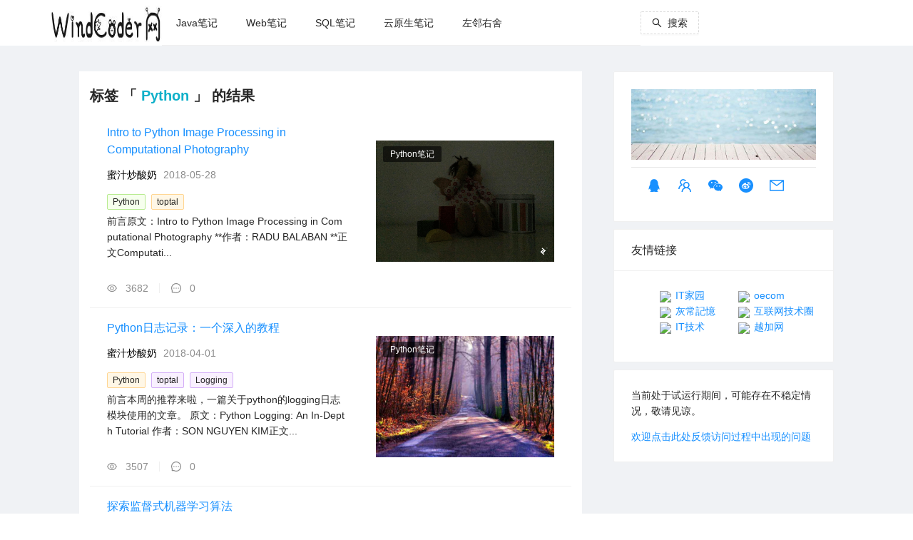

--- FILE ---
content_type: text/html; charset=utf-8
request_url: https://www.google.com/recaptcha/api2/aframe
body_size: 267
content:
<!DOCTYPE HTML><html><head><meta http-equiv="content-type" content="text/html; charset=UTF-8"></head><body><script nonce="TcXKMxI5j0PpIc5yTskZmQ">/** Anti-fraud and anti-abuse applications only. See google.com/recaptcha */ try{var clients={'sodar':'https://pagead2.googlesyndication.com/pagead/sodar?'};window.addEventListener("message",function(a){try{if(a.source===window.parent){var b=JSON.parse(a.data);var c=clients[b['id']];if(c){var d=document.createElement('img');d.src=c+b['params']+'&rc='+(localStorage.getItem("rc::a")?sessionStorage.getItem("rc::b"):"");window.document.body.appendChild(d);sessionStorage.setItem("rc::e",parseInt(sessionStorage.getItem("rc::e")||0)+1);localStorage.setItem("rc::h",'1769085952128');}}}catch(b){}});window.parent.postMessage("_grecaptcha_ready", "*");}catch(b){}</script></body></html>

--- FILE ---
content_type: text/css; charset=utf-8
request_url: https://windcoder.com/_nuxt/_name_.b4c59c60.css
body_size: 607
content:
.container[data-v-f2207fd6]{align-items:center;display:flex;justify-content:center;margin:0 auto;min-height:100vh;text-align:center}.titleKey[data-v-f2207fd6]{color:#0eb0c9}[data-v-f2207fd6] .ant-list-item-meta-title a{color:#1890ff}[data-v-f2207fd6] .ant-list-item-meta-title a:hover{color:#40a9ff}.title[data-v-f2207fd6]{color:#35495e;display:block;font-family:Quicksand,Source Sans Pro,-apple-system,BlinkMacSystemFont,Segoe UI,Roboto,Helvetica Neue,Arial,sans-serif;font-size:100px;font-weight:300;letter-spacing:1px}.subtitle[data-v-f2207fd6]{color:#526488;font-size:42px;font-weight:300;padding-bottom:15px;word-spacing:5px}.links[data-v-f2207fd6]{padding-top:15px}.content[data-v-f2207fd6]{padding:20px 15px}@media (max-width:992px){.content[data-v-f2207fd6]{margin:0;width:100%}}@media (min-width:992px){.content[data-v-f2207fd6]{margin-left:auto;margin-right:auto;width:85%}}@media screen and (max-width:992px){.content .content-right[data-v-f2207fd6]{padding:20px 0}}.content .content-left[data-v-f2207fd6]{background:#fff;padding:20px 15px}.content[data-v-f2207fd6] .postList .img-a{display:block;overflow:hidden}.content[data-v-f2207fd6] .postList .img-a img{max-height:175px;width:250px}.content[data-v-f2207fd6] .postList .post-summary{-webkit-box-orient:vertical;-webkit-line-clamp:3;display:-webkit-box;overflow:hidden;word-break:break-all}.content[data-v-f2207fd6] .postList .category-tag{background-color:#0009;border-radius:2px;color:#fff;display:inline-block;font-size:12px;left:10px;line-height:22px;min-width:50px;padding:0 10px;position:relative;top:30px;z-index:1}@media screen and (max-width:576px){.content[data-v-f2207fd6] .postList .img-a,.content[data-v-f2207fd6] .postList .img-a img{width:100%}}


--- FILE ---
content_type: text/css; charset=utf-8
request_url: https://windcoder.com/_nuxt/default.06c05243.css
body_size: 909
content:
[data-v-572daf4f] .ant-layout-header{font-weight:700}.trigger[data-v-572daf4f]{float:left;font-size:18px;height:64px;line-height:64px;padding:0 24px 0 0;transition:color .3s;width:48px}.trigger[data-v-572daf4f]:hover{color:#1890ff}.logo[data-v-572daf4f]{background:hsla(0,0%,100%,.2);height:80%}.logo[data-v-572daf4f],.logo img[data-v-572daf4f]{display:inline-block}.logo img[data-v-572daf4f]{height:100%;max-width:100%}[data-v-572daf4f] .ant-skeleton-element{max-width:100%}[data-v-572daf4f] .ant-skeleton-element .ant-skeleton-image{height:auto}.logo-col[data-v-572daf4f]{height:64px;line-height:64px;text-align:center;vertical-align:middle}.search-button[data-v-572daf4f]{float:left;line-height:64px}.headerMenusHoriz[data-v-572daf4f]{overflow:hidden}.ant-layout-footer[data-v-12f102e7]{background:#000;color:#fff;padding:12px 25px;text-align:center}.ant-layout-footer .footer-nav[data-v-12f102e7]{padding:20px 0}.ant-layout-footer .footer-nav[data-v-12f102e7] .footer-menus{width:100%}.ant-layout-footer .footer-nav[data-v-12f102e7] .footer-menus .footerMenus{background:transparent;border:0;margin-bottom:15px}.ant-layout-footer .footer-nav[data-v-12f102e7] .footer-menus .footerMenus li{padding:0 5px}.ant-layout-footer .footer-nav[data-v-12f102e7] .footer-menus .footerMenus li a{color:#fff}.ant-layout-footer .footer-nav[data-v-12f102e7] .footer-menus .footerMenus li a:before{backface-visibility:hidden;background-color:#c2c2c2;content:" ";height:1px;left:0;position:absolute;top:inherit;transform:scaleX(0);transform-origin:center;transition:all .2s;width:100%}.ant-layout-footer .footer-nav[data-v-12f102e7] .footer-menus .footerMenus li a:hover:before{transform:scaleX(1)}.ant-layout-footer .footer-nav[data-v-12f102e7] .footer-menus .footerMenus .ant-menu-item-selected{background:rgba(0,0,0,.15)}.ant-layout-footer .footer-nav .footer-copy .ant-col a[data-v-12f102e7]{color:#fff}#components-layout-custom-trigger[data-v-9d8a7b6a]{min-height:100vh}html[data-v-9d8a7b6a]{-ms-text-size-adjust:100%;-webkit-text-size-adjust:100%;-moz-osx-font-smoothing:grayscale;-webkit-font-smoothing:antialiased;box-sizing:border-box;font-family:Source Sans Pro,-apple-system,BlinkMacSystemFont,Segoe UI,Roboto,Helvetica Neue,Arial,sans-serif;font-size:16px;word-spacing:1px}*[data-v-9d8a7b6a],[data-v-9d8a7b6a]:after,[data-v-9d8a7b6a]:before{box-sizing:border-box;margin:0}body[data-v-9d8a7b6a]{background:#f5f6f8}.button--green[data-v-9d8a7b6a]{border:1px solid #3b8070;border-radius:4px;color:#3b8070;display:inline-block;padding:10px 30px;text-decoration:none}.button--green[data-v-9d8a7b6a]:hover{background-color:#3b8070;color:#fff}.button--grey[data-v-9d8a7b6a]{border:1px solid #35495e;border-radius:4px;color:#35495e;display:inline-block;margin-left:15px;padding:10px 30px;text-decoration:none}.button--grey[data-v-9d8a7b6a]:hover{background-color:#35495e;color:#fff}.ant-layout-content[data-v-9d8a7b6a]{padding:80px 0 20px}


--- FILE ---
content_type: text/css; charset=utf-8
request_url: https://windcoder.com/_nuxt/_name_.f63c43d9.css
body_size: 607
content:
.container[data-v-263a610a]{align-items:center;display:flex;justify-content:center;margin:0 auto;min-height:100vh;text-align:center}.titleKey[data-v-263a610a]{color:#0eb0c9}[data-v-263a610a] .ant-list-item-meta-title a{color:#1890ff}[data-v-263a610a] .ant-list-item-meta-title a:hover{color:#40a9ff}.title[data-v-263a610a]{color:#35495e;display:block;font-family:Quicksand,Source Sans Pro,-apple-system,BlinkMacSystemFont,Segoe UI,Roboto,Helvetica Neue,Arial,sans-serif;font-size:100px;font-weight:300;letter-spacing:1px}.subtitle[data-v-263a610a]{color:#526488;font-size:42px;font-weight:300;padding-bottom:15px;word-spacing:5px}.links[data-v-263a610a]{padding-top:15px}.content[data-v-263a610a]{padding:20px 15px}@media (max-width:992px){.content[data-v-263a610a]{margin:0;width:100%}}@media (min-width:992px){.content[data-v-263a610a]{margin-left:auto;margin-right:auto;width:85%}}@media screen and (max-width:992px){.content .content-right[data-v-263a610a]{padding:20px 0}}.content .content-left[data-v-263a610a]{background:#fff;padding:20px 15px}.content[data-v-263a610a] .postList .img-a{display:block;overflow:hidden}.content[data-v-263a610a] .postList .img-a img{max-height:175px;width:250px}.content[data-v-263a610a] .postList .post-summary{-webkit-box-orient:vertical;-webkit-line-clamp:3;display:-webkit-box;overflow:hidden;word-break:break-all}.content[data-v-263a610a] .postList .category-tag{background-color:#0009;border-radius:2px;color:#fff;display:inline-block;font-size:12px;left:10px;line-height:22px;min-width:50px;padding:0 10px;position:relative;top:30px;z-index:1}@media screen and (max-width:576px){.content[data-v-263a610a] .postList .img-a,.content[data-v-263a610a] .postList .img-a img{width:100%}}


--- FILE ---
content_type: application/javascript
request_url: https://windcoder.com/_nuxt/article.12147980.js
body_size: 5102
content:
import{a,A as g,d as D,m as E,x as I,h as V,r as O,I as H,o as u,c as m,w as s,f as l,s as b,n as v,J as q,L as $,i as L,G as R,b as U,t as F,F as J,_ as X,k as S}from"./entry.869f050a.js";import{a as Y}from"./siteInfo.e0923a0d.js";import{u as Z}from"./links.1b9ea8ec.js";var K={icon:{tag:"svg",attrs:{viewBox:"64 64 896 896",focusable:"false"},children:[{tag:"path",attrs:{d:"M928 160H96c-17.7 0-32 14.3-32 32v640c0 17.7 14.3 32 32 32h832c17.7 0 32-14.3 32-32V192c0-17.7-14.3-32-32-32zm-40 110.8V792H136V270.8l-27.6-21.5 39.3-50.5 42.8 33.3h643.1l42.8-33.3 39.3 50.5-27.7 21.5zM833.6 232L512 482 190.4 232l-42.8-33.3-39.3 50.5 27.6 21.5 341.6 265.6a55.99 55.99 0 0068.7 0L888 270.8l27.6-21.5-39.3-50.5-42.7 33.2z"}}]},name:"mail",theme:"outlined"};const ee=K;function A(n){for(var e=1;e<arguments.length;e++){var t=arguments[e]!=null?Object(arguments[e]):{},r=Object.keys(t);typeof Object.getOwnPropertySymbols=="function"&&(r=r.concat(Object.getOwnPropertySymbols(t).filter(function(i){return Object.getOwnPropertyDescriptor(t,i).enumerable}))),r.forEach(function(i){te(n,i,t[i])})}return n}function te(n,e,t){return e in n?Object.defineProperty(n,e,{value:t,enumerable:!0,configurable:!0,writable:!0}):n[e]=t,n}var x=function(e,t){var r=A({},e,t.attrs);return a(g,A({},r,{icon:ee}),null)};x.displayName="MailOutlined";x.inheritAttrs=!1;const ne=x;var re={icon:{tag:"svg",attrs:{viewBox:"64 64 896 896",focusable:"false"},children:[{tag:"path",attrs:{d:"M464 512a48 48 0 1096 0 48 48 0 10-96 0zm200 0a48 48 0 1096 0 48 48 0 10-96 0zm-400 0a48 48 0 1096 0 48 48 0 10-96 0zm661.2-173.6c-22.6-53.7-55-101.9-96.3-143.3a444.35 444.35 0 00-143.3-96.3C630.6 75.7 572.2 64 512 64h-2c-60.6.3-119.3 12.3-174.5 35.9a445.35 445.35 0 00-142 96.5c-40.9 41.3-73 89.3-95.2 142.8-23 55.4-34.6 114.3-34.3 174.9A449.4 449.4 0 00112 714v152a46 46 0 0046 46h152.1A449.4 449.4 0 00510 960h2.1c59.9 0 118-11.6 172.7-34.3a444.48 444.48 0 00142.8-95.2c41.3-40.9 73.8-88.7 96.5-142 23.6-55.2 35.6-113.9 35.9-174.5.3-60.9-11.5-120-34.8-175.6zm-151.1 438C704 845.8 611 884 512 884h-1.7c-60.3-.3-120.2-15.3-173.1-43.5l-8.4-4.5H188V695.2l-4.5-8.4C155.3 633.9 140.3 574 140 513.7c-.4-99.7 37.7-193.3 107.6-263.8 69.8-70.5 163.1-109.5 262.8-109.9h1.7c50 0 98.5 9.7 144.2 28.9 44.6 18.7 84.6 45.6 119 80 34.3 34.3 61.3 74.4 80 119 19.4 46.2 29.1 95.2 28.9 145.8-.6 99.6-39.7 192.9-110.1 262.7z"}}]},name:"message",theme:"outlined"};const ie=re;function B(n){for(var e=1;e<arguments.length;e++){var t=arguments[e]!=null?Object(arguments[e]):{},r=Object.keys(t);typeof Object.getOwnPropertySymbols=="function"&&(r=r.concat(Object.getOwnPropertySymbols(t).filter(function(i){return Object.getOwnPropertyDescriptor(t,i).enumerable}))),r.forEach(function(i){ae(n,i,t[i])})}return n}function ae(n,e,t){return e in n?Object.defineProperty(n,e,{value:t,enumerable:!0,configurable:!0,writable:!0}):n[e]=t,n}var P=function(e,t){var r=B({},e,t.attrs);return a(g,B({},r,{icon:ie}),null)};P.displayName="MessageOutlined";P.inheritAttrs=!1;const ke=P;var se={icon:{tag:"svg",attrs:{viewBox:"64 64 896 896",focusable:"false"},children:[{tag:"path",attrs:{d:"M824.8 613.2c-16-51.4-34.4-94.6-62.7-165.3C766.5 262.2 689.3 112 511.5 112 331.7 112 256.2 265.2 261 447.9c-28.4 70.8-46.7 113.7-62.7 165.3-34 109.5-23 154.8-14.6 155.8 18 2.2 70.1-82.4 70.1-82.4 0 49 25.2 112.9 79.8 159-26.4 8.1-85.7 29.9-71.6 53.8 11.4 19.3 196.2 12.3 249.5 6.3 53.3 6 238.1 13 249.5-6.3 14.1-23.8-45.3-45.7-71.6-53.8 54.6-46.2 79.8-110.1 79.8-159 0 0 52.1 84.6 70.1 82.4 8.5-1.1 19.5-46.4-14.5-155.8z"}}]},name:"qq",theme:"outlined"};const ce=se;function k(n){for(var e=1;e<arguments.length;e++){var t=arguments[e]!=null?Object(arguments[e]):{},r=Object.keys(t);typeof Object.getOwnPropertySymbols=="function"&&(r=r.concat(Object.getOwnPropertySymbols(t).filter(function(i){return Object.getOwnPropertyDescriptor(t,i).enumerable}))),r.forEach(function(i){le(n,i,t[i])})}return n}function le(n,e,t){return e in n?Object.defineProperty(n,e,{value:t,enumerable:!0,configurable:!0,writable:!0}):n[e]=t,n}var z=function(e,t){var r=k({},e,t.attrs);return a(g,k({},r,{icon:ce}),null)};z.displayName="QqOutlined";z.inheritAttrs=!1;const oe=z;var ue={icon:{tag:"svg",attrs:{viewBox:"64 64 896 896",focusable:"false"},children:[{tag:"path",attrs:{d:"M824.2 699.9a301.55 301.55 0 00-86.4-60.4C783.1 602.8 812 546.8 812 484c0-110.8-92.4-201.7-203.2-200-109.1 1.7-197 90.6-197 200 0 62.8 29 118.8 74.2 155.5a300.95 300.95 0 00-86.4 60.4C345 754.6 314 826.8 312 903.8a8 8 0 008 8.2h56c4.3 0 7.9-3.4 8-7.7 1.9-58 25.4-112.3 66.7-153.5A226.62 226.62 0 01612 684c60.9 0 118.2 23.7 161.3 66.8C814.5 792 838 846.3 840 904.3c.1 4.3 3.7 7.7 8 7.7h56a8 8 0 008-8.2c-2-77-33-149.2-87.8-203.9zM612 612c-34.2 0-66.4-13.3-90.5-37.5a126.86 126.86 0 01-37.5-91.8c.3-32.8 13.4-64.5 36.3-88 24-24.6 56.1-38.3 90.4-38.7 33.9-.3 66.8 12.9 91 36.6 24.8 24.3 38.4 56.8 38.4 91.4 0 34.2-13.3 66.3-37.5 90.5A127.3 127.3 0 01612 612zM361.5 510.4c-.9-8.7-1.4-17.5-1.4-26.4 0-15.9 1.5-31.4 4.3-46.5.7-3.6-1.2-7.3-4.5-8.8-13.6-6.1-26.1-14.5-36.9-25.1a127.54 127.54 0 01-38.7-95.4c.9-32.1 13.8-62.6 36.3-85.6 24.7-25.3 57.9-39.1 93.2-38.7 31.9.3 62.7 12.6 86 34.4 7.9 7.4 14.7 15.6 20.4 24.4 2 3.1 5.9 4.4 9.3 3.2 17.6-6.1 36.2-10.4 55.3-12.4 5.6-.6 8.8-6.6 6.3-11.6-32.5-64.3-98.9-108.7-175.7-109.9-110.9-1.7-203.3 89.2-203.3 199.9 0 62.8 28.9 118.8 74.2 155.5-31.8 14.7-61.1 35-86.5 60.4-54.8 54.7-85.8 126.9-87.8 204a8 8 0 008 8.2h56.1c4.3 0 7.9-3.4 8-7.7 1.9-58 25.4-112.3 66.7-153.5 29.4-29.4 65.4-49.8 104.7-59.7 3.9-1 6.5-4.7 6-8.7z"}}]},name:"team",theme:"outlined"};const de=ue;function G(n){for(var e=1;e<arguments.length;e++){var t=arguments[e]!=null?Object(arguments[e]):{},r=Object.keys(t);typeof Object.getOwnPropertySymbols=="function"&&(r=r.concat(Object.getOwnPropertySymbols(t).filter(function(i){return Object.getOwnPropertyDescriptor(t,i).enumerable}))),r.forEach(function(i){fe(n,i,t[i])})}return n}function fe(n,e,t){return e in n?Object.defineProperty(n,e,{value:t,enumerable:!0,configurable:!0,writable:!0}):n[e]=t,n}var M=function(e,t){var r=G({},e,t.attrs);return a(g,G({},r,{icon:de}),null)};M.displayName="TeamOutlined";M.inheritAttrs=!1;const _e=M;var me={icon:{tag:"svg",attrs:{viewBox:"64 64 896 896",focusable:"false"},children:[{tag:"path",attrs:{d:"M690.1 377.4c5.9 0 11.8.2 17.6.5-24.4-128.7-158.3-227.1-319.9-227.1C209 150.8 64 271.4 64 420.2c0 81.1 43.6 154.2 111.9 203.6a21.5 21.5 0 019.1 17.6c0 2.4-.5 4.6-1.1 6.9-5.5 20.3-14.2 52.8-14.6 54.3-.7 2.6-1.7 5.2-1.7 7.9 0 5.9 4.8 10.8 10.8 10.8 2.3 0 4.2-.9 6.2-2l70.9-40.9c5.3-3.1 11-5 17.2-5 3.2 0 6.4.5 9.5 1.4 33.1 9.5 68.8 14.8 105.7 14.8 6 0 11.9-.1 17.8-.4-7.1-21-10.9-43.1-10.9-66 0-135.8 132.2-245.8 295.3-245.8zm-194.3-86.5c23.8 0 43.2 19.3 43.2 43.1s-19.3 43.1-43.2 43.1c-23.8 0-43.2-19.3-43.2-43.1s19.4-43.1 43.2-43.1zm-215.9 86.2c-23.8 0-43.2-19.3-43.2-43.1s19.3-43.1 43.2-43.1 43.2 19.3 43.2 43.1-19.4 43.1-43.2 43.1zm586.8 415.6c56.9-41.2 93.2-102 93.2-169.7 0-124-120.8-224.5-269.9-224.5-149 0-269.9 100.5-269.9 224.5S540.9 847.5 690 847.5c30.8 0 60.6-4.4 88.1-12.3 2.6-.8 5.2-1.2 7.9-1.2 5.2 0 9.9 1.6 14.3 4.1l59.1 34c1.7 1 3.3 1.7 5.2 1.7a9 9 0 006.4-2.6 9 9 0 002.6-6.4c0-2.2-.9-4.4-1.4-6.6-.3-1.2-7.6-28.3-12.2-45.3-.5-1.9-.9-3.8-.9-5.7.1-5.9 3.1-11.2 7.6-14.5zM600.2 587.2c-19.9 0-36-16.1-36-35.9 0-19.8 16.1-35.9 36-35.9s36 16.1 36 35.9c0 19.8-16.2 35.9-36 35.9zm179.9 0c-19.9 0-36-16.1-36-35.9 0-19.8 16.1-35.9 36-35.9s36 16.1 36 35.9a36.08 36.08 0 01-36 35.9z"}}]},name:"wechat",theme:"outlined"};const ge=me;function Q(n){for(var e=1;e<arguments.length;e++){var t=arguments[e]!=null?Object(arguments[e]):{},r=Object.keys(t);typeof Object.getOwnPropertySymbols=="function"&&(r=r.concat(Object.getOwnPropertySymbols(t).filter(function(i){return Object.getOwnPropertyDescriptor(t,i).enumerable}))),r.forEach(function(i){pe(n,i,t[i])})}return n}function pe(n,e,t){return e in n?Object.defineProperty(n,e,{value:t,enumerable:!0,configurable:!0,writable:!0}):n[e]=t,n}var j=function(e,t){var r=Q({},e,t.attrs);return a(g,Q({},r,{icon:ge}),null)};j.displayName="WechatOutlined";j.inheritAttrs=!1;const he=j;var Oe={icon:{tag:"svg",attrs:{viewBox:"64 64 896 896",focusable:"false"},children:[{tag:"path",attrs:{d:"M512 64C264.6 64 64 264.6 64 512s200.6 448 448 448 448-200.6 448-448S759.4 64 512 64zm-44.4 672C353.1 736 236 680.4 236 588.9c0-47.8 30.2-103.1 82.3-155.3 69.5-69.6 150.6-101.4 181.1-70.8 13.5 13.5 14.8 36.8 6.1 64.6-4.5 14 13.1 6.3 13.1 6.3 56.2-23.6 105.2-25 123.1.7 9.6 13.7 8.6 32.8-.2 55.1-4.1 10.2 1.3 11.8 9 14.1 31.7 9.8 66.9 33.6 66.9 75.5.2 69.5-99.7 156.9-249.8 156.9zm207.3-290.8a34.9 34.9 0 00-7.2-34.1 34.68 34.68 0 00-33.1-10.7 18.24 18.24 0 01-7.6-35.7c24.1-5.1 50.1 2.3 67.7 21.9 17.7 19.6 22.4 46.3 14.9 69.8a18.13 18.13 0 01-22.9 11.7 18.18 18.18 0 01-11.8-22.9zm106 34.3s0 .1 0 0a21.1 21.1 0 01-26.6 13.7 21.19 21.19 0 01-13.6-26.7c11-34.2 4-73.2-21.7-101.8a104.04 104.04 0 00-98.9-32.1 21.14 21.14 0 01-25.1-16.3 21.07 21.07 0 0116.2-25.1c49.4-10.5 102.8 4.8 139.1 45.1 36.3 40.2 46.1 95.1 30.6 143.2zm-334.5 6.1c-91.4 9-160.7 65.1-154.7 125.2 5.9 60.1 84.8 101.5 176.2 92.5 91.4-9.1 160.7-65.1 154.7-125.3-5.9-60.1-84.8-101.5-176.2-92.4zm80.2 141.7c-18.7 42.3-72.3 64.8-117.8 50.1-43.9-14.2-62.5-57.7-43.3-96.8 18.9-38.4 68-60.1 111.5-48.8 45 11.7 68 54.2 49.6 95.5zm-93-32.2c-14.2-5.9-32.4.2-41.2 13.9-8.8 13.8-4.7 30.2 9.3 36.6 14.3 6.5 33.2.3 42-13.8 8.8-14.3 4.2-30.6-10.1-36.7zm34.9-14.5c-5.4-2.2-12.2.5-15.4 5.8-3.1 5.4-1.4 11.5 4.1 13.8 5.5 2.3 12.6-.3 15.8-5.8 3-5.6 1-11.8-4.5-13.8z"}}]},name:"weibo-circle",theme:"outlined"};const be=Oe;function N(n){for(var e=1;e<arguments.length;e++){var t=arguments[e]!=null?Object(arguments[e]):{},r=Object.keys(t);typeof Object.getOwnPropertySymbols=="function"&&(r=r.concat(Object.getOwnPropertySymbols(t).filter(function(i){return Object.getOwnPropertyDescriptor(t,i).enumerable}))),r.forEach(function(i){ve(n,i,t[i])})}return n}function ve(n,e,t){return e in n?Object.defineProperty(n,e,{value:t,enumerable:!0,configurable:!0,writable:!0}):n[e]=t,n}var C=function(e,t){var r=N({},e,t.attrs);return a(g,N({},r,{icon:be}),null)};C.displayName="WeiboCircleOutlined";C.inheritAttrs=!1;const ye=C,we=["href"],qe=["href"],Se={alt:"",style:{width:"121px"}},xe={class:"fts-wechat",href:"javascript:void(0);",rel:"noopener"},Pe=["href"],ze=["href"],Me=["href","title"],je=["innerHTML"],Ce=D({__name:"QyPostRightSider",setup(n){const e=Z(),t=Y(),r=E({site_sider_code:"",site_desc:"",site_qq:"",site_qq_group:"",site_weibo:"",site_weixin_qr:"",site_mailme_id:"",siteIndexLink:[]});I(()=>t.siteInfoMap,f=>{i()}),I(()=>e.indexLinks,f=>{e.indexLinks.length>0&&e.indexLinks[0].id!="-1"&&(r.siteIndexLink=e.indexLinks)}),V(()=>{i(),e.indexLinks.length>0&&e.indexLinks[0].id!="-1"&&(r.siteIndexLink=e.indexLinks)});function i(){const f=t.GetSiteInfoByKey("site_desc");f&&f.length>0&&(r.site_desc=f);const y=t.GetSiteInfoByKey("site_qq");y&&y.length>0&&(r.site_qq=y);const _=t.GetSiteInfoByKey("site_qq_group");_&&_.length>0&&(r.site_qq_group=_);const o=t.GetSiteInfoByKey("site_weibo");o&&o.length>0&&(r.site_weibo=o);const c=t.GetSiteInfoByKey("site_weixin_qr");c&&c.length>0&&(r.site_weixin_qr=c);const p=t.GetSiteInfoByKey("site_mailme_id");p&&p.length>0&&(r.site_mailme_id=p);const d=t.GetSiteInfoByKey("site_sider_code");d&&d.length>0&&(r.site_sider_code=d)}return(f,y)=>{const _=O("a-image"),o=O("a-row"),c=O("a-col"),p=O("a-popover"),d=O("a-card"),W=H("lazy");return u(),m(o,null,{default:s(()=>[a(d,{style:{width:"100%"}},{default:s(()=>[a(_,{slot:"cover",alt:"example",src:"/images/user-default-cover-mini.png"}),a(o,{class:"card_site_header"}),a(o,{class:"card_site_meta",type:"flex",justify:"center",align:"middle"},{default:s(()=>[r.site_qq.length>0?(u(),m(c,{key:0,span:4},{default:s(()=>[l("a",{class:"fts-qq",href:"http://wpa.qq.com/msgrd?v=3&uin="+r.site_qq+"&site=qq&menu=yes",title:"QQ聊天",target:"_blank",rel:"noopener"},[a(b(oe))],8,we)]),_:1})):v("",!0),r.site_qq_group.length>0?(u(),m(c,{key:1,span:4},{default:s(()=>[l("a",{class:"fts-qq-group",href:"https://shang.qq.com/wpa/qunwpa?idkey="+r.site_qq_group,title:"点击加入QQ群",target:"_blank",rel:"noopener"},[a(b(_e))],8,qe)]),_:1})):v("",!0),r.site_weixin_qr.length>0?(u(),m(c,{key:2,span:4},{default:s(()=>[a(p,null,{content:s(()=>[q(l("img",Se,null,512),[[W,r.site_weixin_qr]])]),default:s(()=>[l("a",xe,[a(b(he))])]),_:1})]),_:1})):v("",!0),r.site_weibo.length>0?(u(),m(c,{key:3,span:4},{default:s(()=>[l("a",{class:"fts-weibo",href:"http://www.weibo.com/"+r.site_weibo,title:"微博",target:"_blank",rel:"noopener"},[a(b(ye))],8,Pe)]),_:1})):v("",!0),r.site_mailme_id.length>0?(u(),m(c,{key:4,span:4},{default:s(()=>[l("a",{class:"fts-mailme",href:"mailto:"+r.site_mailme_id,title:"发送Email",target:"_blank",rel:"noopener"},[a(b(ne))],8,ze)]),_:1})):v("",!0)]),_:1})]),_:1}),q(a(d,{title:"友情链接",style:{width:"100%"}},{default:s(()=>[a(o,{class:"card_site_index_url"},{default:s(()=>[l("ul",null,[(u(!0),L(J,null,R(r.siteIndexLink,h=>(u(),L("li",{key:h.id},[l("a",{href:"//"+h.url,title:h.description,target:"_blank",rel:"noopener"},[a(_,{src:"//"+h.url+"/favicon.ico",fallback:"/favicon.ico",width:"18px"},null,8,["src"]),U(" "+F(h.name),1)],8,Me)]))),128))])]),_:1})]),_:1},512),[[$,r.siteIndexLink&&r.siteIndexLink.length>0]]),q(a(d,{class:"card_site_sider",style:{width:"100%"}},{default:s(()=>[l("div",{class:"ant-row",innerHTML:r.site_sider_code},null,8,je)]),_:1},512),[[$,r.site_sider_code.length>0]])]),_:1})}}});const Ge=X(Ce,[["__scopeId","data-v-daa7033b"]]),T=S+"article",Ie=S+"category",$e=S+"tag",w={list:T,getOne:T+"/",getCategory:Ie+"/",getTag:$e+"/"};function Qe(){return w.list}function Ne(n){return w.getOne+n}function Te(n){return w.getTag+n}function We(n){return w.getCategory+n}export{Ne as G,ke as M,Ge as Q,Qe as a,We as b,Te as c};


--- FILE ---
content_type: application/javascript
request_url: https://windcoder.com/_nuxt/links.94a38c2f.js
body_size: 133
content:
import{k as n}from"./entry.869f050a.js";const t=n+"link",i={allList:t+"/all",indexList:t+"/index",shortList:t+"/short"};function r(){return i.allList}function l(){return i.indexList}function e(){return i.shortList}export{r as G,l as a,e as b};


--- FILE ---
content_type: application/javascript
request_url: https://windcoder.com/_nuxt/_name_.4e1723c6.js
body_size: 1280
content:
import{Q as C}from"./QyPostList.e84889ac.js";import{a as x,b as G,Q as B}from"./article.12147980.js";import{d as z,u as D,m as F,B as V,y as p,g as b,O as A,P as N,N as P,M as R,r as f,o as k,c as L,w as g,a as l,b as _,f as E,t as Q,n as T,_ as K}from"./entry.869f050a.js";import{a as U,u as d}from"./siteInfo.e0923a0d.js";import"./links.1b9ea8ec.js";const O={class:"titleKey"},$=z({__name:"[name]",async setup(H){let o,n;const r=D(),u=U(),e=F({searchText:"",isSearchFlag:!1,loading:!0,showFlag:!1,category:{name:"",identifier:""},pageInfo:{current:1,pageSize:V,total:0,pages:0},items:[],siteInfo:{site_url:"",site_name:"",site_description:"",site_key:""}});e.loading=!0;const m=([o,n]=p(()=>b(r.currentRoute.value.params.name)),o=await o,n(),o);e.category.identifier=m.value,[o,n]=p(()=>I(e.category.identifier)),await o,n(),S(),A({title:e.category.name+" - "+e.siteInfo.site_name,meta:[{property:"og:title",content:e.category.name+" - "+e.siteInfo.site_name}],link:[{rel:"canonical",href:N(e.siteInfo.site_url,r.currentRoute.value.path)}]});const{data:y,pending:M,refresh:Y,error:h}=([o,n]=p(()=>d(x(),{params:{current:e.pageInfo.current,pageSize:e.pageInfo.pageSize,categoryName:e.category.identifier,atype:1}},"$Iy4wrVyzbV")),o=await o,n(),o);if(h.value==null){e.loading=!1;const a=y.value;e.items=a.items,e.items.forEach(t=>{const i=t.tags;if(i){t.tagColors=[];for(let s=0;s<i.length;s++)t.tagColors[s]=P()}(!t.thumbnail||t.thumbnail.length==0)&&(t.thumbnail=R())}),a.pageInfo&&(e.pageInfo.current=parseInt(a.pageInfo.current),e.pageInfo.pageSize=parseInt(a.pageInfo.pageSize),e.pageInfo.total=parseInt(a.pageInfo.total),e.pageInfo.pages=parseInt(a.pageInfo.pages))}async function I(a){e.showFlag=!1;const{data:t,pending:i,refresh:s,error:c}=await d(G(a),"$1uzVBupoYa");if(c.value!=null)c.value.statusCode==404?r.push("/404"):r.push("/500");else{const v=t.value;e.category=v.data,e.showFlag=!0}}function w(a){let t="/category/"+e.category.identifier+"/";a>1&&(t=t+"page/"+a),r.push(t)}function S(){const a=u.GetSiteInfoByKey("site_name");a&&a.length>0&&(e.siteInfo.site_name=a);const t=u.GetSiteInfoByKey("site_url");t&&t.length>0&&(e.siteInfo.site_url=t)}return(a,t)=>{const i=f("a-typography-title"),s=f("a-col"),c=f("a-row");return e.showFlag?(k(),L(c,{key:0,class:"content"},{default:g(()=>[l(s,{xs:{span:24},lg:{span:16},class:"content-left"},{default:g(()=>[l(i,{level:4},{default:g(()=>[_("分类 「 "),E("span",O,Q(e.category.name),1),_(" 」 的结果")]),_:1}),l(C,{class:"postList","page-data":e.pageInfo,"list-data":e.items,"data-loading":e.loading,onOnAfterPageChange:w},null,8,["page-data","list-data","data-loading"])]),_:1}),l(s,{xs:{span:24},lg:{span:7,offset:1},class:"content-right"},{default:g(()=>[l(B)]),_:1})]),_:1})):T("",!0)}}});const X=K($,[["__scopeId","data-v-263a610a"]]);export{X as default};


--- FILE ---
content_type: application/javascript
request_url: https://windcoder.com/_nuxt/siteInfo.e0923a0d.js
body_size: 6899
content:
import{X as C,g as B,Y as E,Z as U,l as F,$ as A,x as j,s as k,a0 as H,E as P,m as K,a1 as T,d as V,a2 as $,h as W,a3 as J,a4 as I,r as Q,a5 as X,a6 as G,a7 as Y,a8 as Z,Q as ee,j as te}from"./entry.869f050a.js";const D=globalThis.requestIdleCallback||(r=>{const n=Date.now(),s={didTimeout:!1,timeRemaining:()=>Math.max(0,50-(Date.now()-n))};return setTimeout(()=>{r(s)},1)}),re=globalThis.cancelIdleCallback||(r=>{clearTimeout(r)}),se=r=>{const n=C();n.isHydrating?n.hooks.hookOnce("app:suspense:resolve",()=>{D(r)}):D(r)},ne=()=>null;function ae(...r){const n=typeof r[r.length-1]=="string"?r.pop():void 0;typeof r[0]!="string"&&r.unshift(n);let[s,e,t={}]=r;if(typeof s!="string")throw new TypeError("[nuxt] [asyncData] key must be a string.");if(typeof e!="function")throw new TypeError("[nuxt] [asyncData] handler must be a function.");t.server=t.server??!0,t.default=t.default??ne,t.lazy=t.lazy??!1,t.immediate=t.immediate??!0;const a=C(),i=()=>a.isHydrating?a.payload.data[s]:a.static.data[s],h=()=>i()!==void 0;(!a._asyncData[s]||!t.immediate)&&(a._asyncData[s]={data:B(i()??t.default()),pending:B(!h()),error:E(a.payload._errors,s),status:B("idle")});const o={...a._asyncData[s]};o.refresh=o.execute=(l={})=>{if(a._asyncDataPromises[s]){if(l.dedupe===!1)return a._asyncDataPromises[s];a._asyncDataPromises[s].cancelled=!0}if((l._initial||a.isHydrating&&l._initial!==!1)&&h())return i();o.pending.value=!0,o.status.value="pending";const p=new Promise((u,y)=>{try{u(e(a))}catch(m){y(m)}}).then(u=>{if(p.cancelled)return a._asyncDataPromises[s];let y=u;t.transform&&(y=t.transform(u)),t.pick&&(y=ie(y,t.pick)),o.data.value=y,o.error.value=null,o.status.value="success"}).catch(u=>{if(p.cancelled)return a._asyncDataPromises[s];o.error.value=u,o.data.value=k(t.default()),o.status.value="error"}).finally(()=>{p.cancelled||(o.pending.value=!1,a.payload.data[s]=o.data.value,o.error.value&&(a.payload._errors[s]=H(o.error.value)),delete a._asyncDataPromises[s])});return a._asyncDataPromises[s]=p,a._asyncDataPromises[s]};const f=()=>o.refresh({_initial:!0}),d=t.server!==!1&&a.payload.serverRendered;{const l=U();if(l&&!l._nuxtOnBeforeMountCbs){l._nuxtOnBeforeMountCbs=[];const u=l._nuxtOnBeforeMountCbs;l&&(F(()=>{u.forEach(y=>{y()}),u.splice(0,u.length)}),A(()=>u.splice(0,u.length)))}d&&a.isHydrating&&h()?(o.pending.value=!1,o.status.value=o.error.value?"error":"success"):l&&(a.payload.serverRendered&&a.isHydrating||t.lazy)&&t.immediate?l._nuxtOnBeforeMountCbs.push(f):t.immediate&&f(),t.watch&&j(t.watch,()=>o.refresh());const p=a.hook("app:data:refresh",u=>{if(!u||u.includes(s))return o.refresh()});l&&A(p)}const c=Promise.resolve(a._asyncDataPromises[s]).then(()=>o);return Object.assign(c,o),c}function ie(r,n){const s={};for(const e of n)s[e]=r[e];return s}const M=Object.freeze({ignoreUnknown:!1,respectType:!1,respectFunctionNames:!1,respectFunctionProperties:!1,unorderedObjects:!0,unorderedArrays:!1,unorderedSets:!1,excludeKeys:void 0,excludeValues:void 0,replacer:void 0});function oe(r,n){n?n={...M,...n}:n=M;const s=z(n);return s.dispatch(r),s.toString()}const le=Object.freeze(["prototype","__proto__","constructor"]);function z(r){let n="",s=new Map;const e=t=>{n+=t};return{toString(){return n},getContext(){return s},dispatch(t){return r.replacer&&(t=r.replacer(t)),this[t===null?"null":typeof t](t)},object(t){if(t&&typeof t.toJSON=="function")return this.object(t.toJSON());const a=Object.prototype.toString.call(t);let i="";const h=a.length;h<10?i="unknown:["+a+"]":i=a.slice(8,h-1),i=i.toLowerCase();let o=null;if((o=s.get(t))===void 0)s.set(t,s.size);else return this.dispatch("[CIRCULAR:"+o+"]");if(typeof Buffer<"u"&&Buffer.isBuffer&&Buffer.isBuffer(t))return e("buffer:"),e(t.toString("utf8"));if(i!=="object"&&i!=="function"&&i!=="asyncfunction")this[i]?this[i](t):r.ignoreUnknown||this.unkown(t,i);else{let f=Object.keys(t);r.unorderedObjects&&(f=f.sort());let d=[];r.respectType!==!1&&!R(t)&&(d=le),r.excludeKeys&&(f=f.filter(l=>!r.excludeKeys(l)),d=d.filter(l=>!r.excludeKeys(l))),e("object:"+(f.length+d.length)+":");const c=l=>{this.dispatch(l),e(":"),r.excludeValues||this.dispatch(t[l]),e(",")};for(const l of f)c(l);for(const l of d)c(l)}},array(t,a){if(a=a===void 0?r.unorderedArrays!==!1:a,e("array:"+t.length+":"),!a||t.length<=1){for(const o of t)this.dispatch(o);return}const i=new Map,h=t.map(o=>{const f=z(r);f.dispatch(o);for(const[d,c]of f.getContext())i.set(d,c);return f.toString()});return s=i,h.sort(),this.array(h,!1)},date(t){return e("date:"+t.toJSON())},symbol(t){return e("symbol:"+t.toString())},unkown(t,a){if(e(a),!!t&&(e(":"),t&&typeof t.entries=="function"))return this.array(Array.from(t.entries()),!0)},error(t){return e("error:"+t.toString())},boolean(t){return e("bool:"+t)},string(t){e("string:"+t.length+":"),e(t)},function(t){e("fn:"),R(t)?this.dispatch("[native]"):this.dispatch(t.toString()),r.respectFunctionNames!==!1&&this.dispatch("function-name:"+String(t.name)),r.respectFunctionProperties&&this.object(t)},number(t){return e("number:"+t)},xml(t){return e("xml:"+t.toString())},null(){return e("Null")},undefined(){return e("Undefined")},regexp(t){return e("regex:"+t.toString())},uint8array(t){return e("uint8array:"),this.dispatch(Array.prototype.slice.call(t))},uint8clampedarray(t){return e("uint8clampedarray:"),this.dispatch(Array.prototype.slice.call(t))},int8array(t){return e("int8array:"),this.dispatch(Array.prototype.slice.call(t))},uint16array(t){return e("uint16array:"),this.dispatch(Array.prototype.slice.call(t))},int16array(t){return e("int16array:"),this.dispatch(Array.prototype.slice.call(t))},uint32array(t){return e("uint32array:"),this.dispatch(Array.prototype.slice.call(t))},int32array(t){return e("int32array:"),this.dispatch(Array.prototype.slice.call(t))},float32array(t){return e("float32array:"),this.dispatch(Array.prototype.slice.call(t))},float64array(t){return e("float64array:"),this.dispatch(Array.prototype.slice.call(t))},arraybuffer(t){return e("arraybuffer:"),this.dispatch(new Uint8Array(t))},url(t){return e("url:"+t.toString())},map(t){e("map:");const a=[...t];return this.array(a,r.unorderedSets!==!1)},set(t){e("set:");const a=[...t];return this.array(a,r.unorderedSets!==!1)},file(t){return e("file:"),this.dispatch([t.name,t.size,t.type,t.lastModfied])},blob(){if(r.ignoreUnknown)return e("[blob]");throw new Error(`Hashing Blob objects is currently not supported
Use "options.replacer" or "options.ignoreUnknown"
`)},domwindow(){return e("domwindow")},bigint(t){return e("bigint:"+t.toString())},process(){return e("process")},timer(){return e("timer")},pipe(){return e("pipe")},tcp(){return e("tcp")},udp(){return e("udp")},tty(){return e("tty")},statwatcher(){return e("statwatcher")},securecontext(){return e("securecontext")},connection(){return e("connection")},zlib(){return e("zlib")},context(){return e("context")},nodescript(){return e("nodescript")},httpparser(){return e("httpparser")},dataview(){return e("dataview")},signal(){return e("signal")},fsevent(){return e("fsevent")},tlswrap(){return e("tlswrap")}}}const q="[native code] }",ce=q.length;function R(r){return typeof r!="function"?!1:Function.prototype.toString.call(r).slice(-ce)===q}class b{constructor(n,s){n=this.words=n||[],this.sigBytes=s===void 0?n.length*4:s}toString(n){return(n||ue).stringify(this)}concat(n){if(this.clamp(),this.sigBytes%4)for(let s=0;s<n.sigBytes;s++){const e=n.words[s>>>2]>>>24-s%4*8&255;this.words[this.sigBytes+s>>>2]|=e<<24-(this.sigBytes+s)%4*8}else for(let s=0;s<n.sigBytes;s+=4)this.words[this.sigBytes+s>>>2]=n.words[s>>>2];return this.sigBytes+=n.sigBytes,this}clamp(){this.words[this.sigBytes>>>2]&=4294967295<<32-this.sigBytes%4*8,this.words.length=Math.ceil(this.sigBytes/4)}clone(){return new b([...this.words])}}const ue={stringify(r){const n=[];for(let s=0;s<r.sigBytes;s++){const e=r.words[s>>>2]>>>24-s%4*8&255;n.push((e>>>4).toString(16),(e&15).toString(16))}return n.join("")}},fe={stringify(r){const n="ABCDEFGHIJKLMNOPQRSTUVWXYZabcdefghijklmnopqrstuvwxyz0123456789",s=[];for(let e=0;e<r.sigBytes;e+=3){const t=r.words[e>>>2]>>>24-e%4*8&255,a=r.words[e+1>>>2]>>>24-(e+1)%4*8&255,i=r.words[e+2>>>2]>>>24-(e+2)%4*8&255,h=t<<16|a<<8|i;for(let o=0;o<4&&e*8+o*6<r.sigBytes*8;o++)s.push(n.charAt(h>>>6*(3-o)&63))}return s.join("")}},he={parse(r){const n=r.length,s=[];for(let e=0;e<n;e++)s[e>>>2]|=(r.charCodeAt(e)&255)<<24-e%4*8;return new b(s,n)}},de={parse(r){return he.parse(unescape(encodeURIComponent(r)))}};class pe{constructor(){this._data=new b,this._nDataBytes=0,this._minBufferSize=0,this.blockSize=512/32}reset(){this._data=new b,this._nDataBytes=0}_append(n){typeof n=="string"&&(n=de.parse(n)),this._data.concat(n),this._nDataBytes+=n.sigBytes}_doProcessBlock(n,s){}_process(n){let s,e=this._data.sigBytes/(this.blockSize*4);n?e=Math.ceil(e):e=Math.max((e|0)-this._minBufferSize,0);const t=e*this.blockSize,a=Math.min(t*4,this._data.sigBytes);if(t){for(let i=0;i<t;i+=this.blockSize)this._doProcessBlock(this._data.words,i);s=this._data.words.splice(0,t),this._data.sigBytes-=a}return new b(s,a)}}class ye extends pe{update(n){return this._append(n),this._process(),this}finalize(n){n&&this._append(n)}}const O=[1779033703,-1150833019,1013904242,-1521486534,1359893119,-1694144372,528734635,1541459225],ge=[1116352408,1899447441,-1245643825,-373957723,961987163,1508970993,-1841331548,-1424204075,-670586216,310598401,607225278,1426881987,1925078388,-2132889090,-1680079193,-1046744716,-459576895,-272742522,264347078,604807628,770255983,1249150122,1555081692,1996064986,-1740746414,-1473132947,-1341970488,-1084653625,-958395405,-710438585,113926993,338241895,666307205,773529912,1294757372,1396182291,1695183700,1986661051,-2117940946,-1838011259,-1564481375,-1474664885,-1035236496,-949202525,-778901479,-694614492,-200395387,275423344,430227734,506948616,659060556,883997877,958139571,1322822218,1537002063,1747873779,1955562222,2024104815,-2067236844,-1933114872,-1866530822,-1538233109,-1090935817,-965641998],x=[];class me extends ye{constructor(){super(...arguments),this._hash=new b([...O])}reset(){super.reset(),this._hash=new b([...O])}_doProcessBlock(n,s){const e=this._hash.words;let t=e[0],a=e[1],i=e[2],h=e[3],o=e[4],f=e[5],d=e[6],c=e[7];for(let l=0;l<64;l++){if(l<16)x[l]=n[s+l]|0;else{const S=x[l-15],w=(S<<25|S>>>7)^(S<<14|S>>>18)^S>>>3,_=x[l-2],N=(_<<15|_>>>17)^(_<<13|_>>>19)^_>>>10;x[l]=w+x[l-7]+N+x[l-16]}const p=o&f^~o&d,u=t&a^t&i^a&i,y=(t<<30|t>>>2)^(t<<19|t>>>13)^(t<<10|t>>>22),m=(o<<26|o>>>6)^(o<<21|o>>>11)^(o<<7|o>>>25),g=c+m+p+ge[l]+x[l],v=y+u;c=d,d=f,f=o,o=h+g|0,h=i,i=a,a=t,t=g+v|0}e[0]=e[0]+t|0,e[1]=e[1]+a|0,e[2]=e[2]+i|0,e[3]=e[3]+h|0,e[4]=e[4]+o|0,e[5]=e[5]+f|0,e[6]=e[6]+d|0,e[7]=e[7]+c|0}finalize(n){super.finalize(n);const s=this._nDataBytes*8,e=this._data.sigBytes*8;return this._data.words[e>>>5]|=128<<24-e%32,this._data.words[(e+64>>>9<<4)+14]=Math.floor(s/4294967296),this._data.words[(e+64>>>9<<4)+15]=s,this._data.sigBytes=this._data.words.length*4,this._process(),this._hash}}function ve(r){return new me().finalize(r).toString(fe)}function _e(r,n={}){const s=typeof r=="string"?r:oe(r,n);return ve(s).slice(0,10)}function Ce(r,n,s){const[e={},t]=typeof n=="string"?[{},n]:[n,s],a=P(()=>{let w=r;return typeof w=="function"&&(w=w()),k(w)}),i=e.key||_e([t,k(e.baseURL),typeof a.value=="string"?a.value:"",k(e.params||e.query)]);if(!i||typeof i!="string")throw new TypeError("[nuxt] [useFetch] key must be a string: "+i);if(!r)throw new Error("[nuxt] [useFetch] request is missing.");const h=i===t?"$f"+i:i;if(!e.baseURL&&typeof a.value=="string"&&a.value.startsWith("//"))throw new Error('[nuxt] [useFetch] the request URL must not start with "//".');const{server:o,lazy:f,default:d,transform:c,pick:l,watch:p,immediate:u,...y}=e,m=K({...y,cache:typeof e.cache=="boolean"?void 0:e.cache}),g={server:o,lazy:f,default:d,transform:c,pick:l,immediate:u,watch:p===!1?[]:[m,a,...p||[]]};let v;return ae(h,()=>{var _;return(_=v==null?void 0:v.abort)==null||_.call(v),v=typeof AbortController<"u"?new AbortController:{},typeof a.value=="string"&&a.value.startsWith("/"),(e.$fetch||globalThis.$fetch)(a.value,{signal:v.signal,...m})},g)}async function L(r,n=T()){const{path:s,matched:e}=n.resolve(r);if(!e.length||(n._routePreloaded||(n._routePreloaded=new Set),n._routePreloaded.has(s)))return;const t=n._preloadPromises=n._preloadPromises||[];if(t.length>4)return Promise.all(t).then(()=>L(r,n));n._routePreloaded.add(s);const a=e.map(i=>{var h;return(h=i.components)==null?void 0:h.default}).filter(i=>typeof i=="function");for(const i of a){const h=Promise.resolve(i()).catch(()=>{}).finally(()=>t.splice(t.indexOf(h)));t.push(h)}await Promise.all(t)}const be=(...r)=>r.find(n=>n!==void 0),we="noopener noreferrer";/*! @__NO_SIDE_EFFECTS__ */function xe(r){const n=r.componentName||"NuxtLink",s=(e,t)=>{if(!e||r.trailingSlash!=="append"&&r.trailingSlash!=="remove")return e;const a=r.trailingSlash==="append"?Y:Z;if(typeof e=="string")return a(e,!0);const i="path"in e?e.path:t(e).path;return{...e,name:void 0,path:a(i,!0)}};return V({name:n,props:{to:{type:[String,Object],default:void 0,required:!1},href:{type:[String,Object],default:void 0,required:!1},target:{type:String,default:void 0,required:!1},rel:{type:String,default:void 0,required:!1},noRel:{type:Boolean,default:void 0,required:!1},prefetch:{type:Boolean,default:void 0,required:!1},noPrefetch:{type:Boolean,default:void 0,required:!1},activeClass:{type:String,default:void 0,required:!1},exactActiveClass:{type:String,default:void 0,required:!1},prefetchedClass:{type:String,default:void 0,required:!1},replace:{type:Boolean,default:void 0,required:!1},ariaCurrentValue:{type:String,default:void 0,required:!1},external:{type:Boolean,default:void 0,required:!1},custom:{type:Boolean,default:void 0,required:!1}},setup(e,{slots:t}){const a=T(),i=P(()=>{const c=e.to||e.href||"";return s(c,a.resolve)}),h=P(()=>e.external||e.target&&e.target!=="_self"?!0:typeof i.value=="object"?!1:i.value===""||$(i.value,{acceptRelative:!0})),o=B(!1),f=B(null),d=c=>{var l;f.value=e.custom?(l=c==null?void 0:c.$el)==null?void 0:l.nextElementSibling:c==null?void 0:c.$el};if(e.prefetch!==!1&&e.noPrefetch!==!0&&e.target!=="_blank"&&!Be()){const l=C();let p,u=null;W(()=>{const y=Se();se(()=>{p=D(()=>{var m;(m=f==null?void 0:f.value)!=null&&m.tagName&&(u=y.observe(f.value,async()=>{u==null||u(),u=null;const g=typeof i.value=="string"?i.value:a.resolve(i.value).fullPath;await Promise.all([l.hooks.callHook("link:prefetch",g).catch(()=>{}),!h.value&&L(i.value,a).catch(()=>{})]),o.value=!0}))})})}),J(()=>{p&&re(p),u==null||u(),u=null})}return()=>{var y,m;if(!h.value){const g={ref:d,to:i.value,activeClass:e.activeClass||r.activeClass,exactActiveClass:e.exactActiveClass||r.exactActiveClass,replace:e.replace,ariaCurrentValue:e.ariaCurrentValue,custom:e.custom};return e.custom||(o.value&&(g.class=e.prefetchedClass||r.prefetchedClass),g.rel=e.rel),I(Q("RouterLink"),g,t.default)}const c=typeof i.value=="object"?((y=a.resolve(i.value))==null?void 0:y.href)??null:i.value||null,l=e.target||null,p=e.noRel?null:be(e.rel,r.externalRelAttribute,c?we:"")||null,u=()=>ee(c,{replace:e.replace});return e.custom?t.default?t.default({href:c,navigate:u,get route(){if(!c)return;const g=X(c);return{path:g.pathname,fullPath:g.pathname,get query(){return G(g.search)},hash:g.hash,params:{},name:void 0,matched:[],redirectedFrom:void 0,meta:{},href:c}},rel:p,target:l,isExternal:h.value,isActive:!1,isExactActive:!1}):null:I("a",{ref:f,href:c,rel:p,target:l},(m=t.default)==null?void 0:m.call(t))}}})}const Pe=xe({componentName:"NuxtLink"});function Se(){const r=C();if(r._observer)return r._observer;let n=null;const s=new Map,e=(a,i)=>(n||(n=new IntersectionObserver(h=>{for(const o of h){const f=s.get(o.target);(o.isIntersecting||o.intersectionRatio>0)&&f&&f()}})),s.set(a,i),n.observe(a),()=>{s.delete(a),n.unobserve(a),s.size===0&&(n.disconnect(),n=null)});return r._observer={observe:e}}function Be(){const r=navigator.connection;return!!(r&&(r.saveData||/2g/.test(r.effectiveType)))}const De=te("webSiteInfo",{state:()=>({siteInfoMap:[]}),actions:{InitSiteInfoMap(r){this.siteInfoMap=r},AddSiteInfoMap(r){this.siteInfoMap=this.siteInfoMap.concat(r)},GetSiteInfoByKey(r){const n=this.siteInfoMap.length;for(let s=0;s<n;s++)if(this.siteInfoMap[s].configKey==r)return this.siteInfoMap[s].configValue;return"-1"},HasSiteInfo(){return this.siteInfoMap&&this.siteInfoMap.length>0&&this.siteInfoMap[0]!=null}},persist:{enabled:!0,strategies:[{storage:sessionStorage}]}});export{Pe as _,De as a,Ce as u};


--- FILE ---
content_type: application/javascript
request_url: https://windcoder.com/_nuxt/_name_.c6d6c3d9.js
body_size: 9759
content:
import{u as Q,_ as _e,a as ge}from"./siteInfo.e0923a0d.js";import{M as re,Q as he,G as ve}from"./article.12147980.js";import{a as n,A as ye,d as M,g as W,h as Ie,i as L,j as we,k as be,l as ke,m as E,r as l,o as r,c as I,w as a,f as s,n as R,q as Se,s as T,D as V,b as k,t as y,C as Fe,v as le,p as ee,e as te,_ as B,x as Y,y as G,V as Z,z as q,F as O,B as ce,E as Ce,G as H,H as X,I as J,J as j,K as me,L as xe,u as Ae,M as De,N as $e,O as Le,P as Ne}from"./entry.869f050a.js";import{G as ze}from"./links.94a38c2f.js";import"./links.1b9ea8ec.js";var Re={icon:{tag:"svg",attrs:{viewBox:"64 64 896 896",focusable:"false"},children:[{tag:"path",attrs:{d:"M925.6 405.1l-203-253.7a6.5 6.5 0 00-5-2.4H306.4c-1.9 0-3.8.9-5 2.4l-203 253.7a6.5 6.5 0 00.2 8.3l408.6 459.5c1.2 1.4 3 2.1 4.8 2.1 1.8 0 3.5-.8 4.8-2.1l408.6-459.5a6.5 6.5 0 00.2-8.3zM645.2 206.4l34.4 133.9-132.5-133.9h98.1zm8.2 178.5H370.6L512 242l141.4 142.9zM378.8 206.4h98.1L344.3 340.3l34.5-133.9zm-53.4 7l-44.1 171.5h-93.1l137.2-171.5zM194.6 434.9H289l125.8 247.7-220.2-247.7zM512 763.4L345.1 434.9h333.7L512 763.4zm97.1-80.8L735 434.9h94.4L609.1 682.6zm133.6-297.7l-44.1-171.5 137.2 171.5h-93.1z"}}]},name:"sketch",theme:"outlined"};const Ue=Re;function ie(t){for(var i=1;i<arguments.length;i++){var c=arguments[i]!=null?Object(arguments[i]):{},o=Object.keys(c);typeof Object.getOwnPropertySymbols=="function"&&(o=o.concat(Object.getOwnPropertySymbols(c).filter(function(_){return Object.getOwnPropertyDescriptor(c,_).enumerable}))),o.forEach(function(_){Oe(t,_,c[_])})}return t}function Oe(t,i,c){return i in t?Object.defineProperty(t,i,{value:c,enumerable:!0,configurable:!0,writable:!0}):t[i]=c,t}var oe=function(i,c){var o=ie({},i,c.attrs);return n(ye,ie({},o,{icon:Ue}),null)};oe.displayName="SketchOutlined";oe.inheritAttrs=!1;const de=oe,Me=M({name:"ClientOnly",inheritAttrs:!1,props:["fallback","placeholder","placeholderTag","fallbackTag"],setup(t,{slots:i,attrs:c}){const o=W(!1);return Ie(()=>{o.value=!0}),_=>{var f;if(o.value)return(f=i.default)==null?void 0:f.call(i);const e=i.fallback||i.placeholder;if(e)return e();const u=_.fallback||_.placeholder||"",S=_.fallbackTag||_.placeholderTag||"span";return L(S,c,u)}}}),Pe=we("webComment",{state:()=>({userInfo:{memberName:"",email:"",url:"",authotImg:""}}),actions:{},persist:{enabled:!0,strategies:[{key:"auth",storage:sessionStorage}]}}),Ye=be+"comment",ue={list:Ye};function K(){return ue.list}function Qe(){return ue.list}const Te=t=>(ee("data-v-9114f68f"),t=t(),te(),t),Be={style:{width:"100%"}},Ee=Te(()=>s("h2",null,"参与评论",-1)),Ge=M({__name:"QyRepliesForm",props:{parentId:{default:""},agentId:{default:""},replyIdx:{default:-1},repliesUser:{default:""}},emits:["onSaveAfter"],setup(t,{expose:i,emit:c}){const o=t,_=Pe();ke(()=>{const d=_.userInfo;d.memberName.length>0&&(e.commentForm.authotImg=d.authotImg,e.commentForm.email=d.email,e.commentForm.memberName=d.memberName,e.commentForm.url=d.url,e.isInitForm=!1)});const e=E({commentForm:{memberName:"",email:"",url:"",content:"",authotImg:""},isInitForm:!0,submitting:!1,placeholderText:"评论内容"}),u={memberName:[{required:!0,message:"昵称不可为空!",trigger:"change"}],email:[{required:!0,whitespace:!0,message:"邮箱不可为空",trigger:"change"},{pattern:new RegExp(/^([a-zA-Z\d])(\w|\-)+@[a-zA-Z\d]+\.[a-zA-Z]{2,6}$/ig),message:"邮箱格式错误"}],content:[{required:!0,whitespace:!0,message:"内容不可为空!",trigger:"change"},{min:10,whitespace:!0,message:"内容最少为10个文字!",trigger:"change"}]},S=_.userInfo;S.memberName.length>0&&(e.commentForm.authotImg=S.authotImg,e.commentForm.email=S.email,e.commentForm.memberName=S.memberName,e.commentForm.url=S.url,e.isInitForm=!1);const f=()=>{e.isInitForm=!0},A=d=>{e.commentForm.authotImg=Fe(e.commentForm.email),e.submitting=!0,F(e.commentForm)},F=async d=>{d.agentId=o.agentId,d.parentId=o.parentId,(!d.parentId||d.parentId.length==0)&&(d.parentId="0");const g={agentId:o.agentId,memberName:d.memberName,email:d.email,url:d.url,parentId:o.parentId,content:d.content,avatar:d.avatar,createdAt:d.createdAt,parentUserName:d.parentUserName},{data:h,pending:p,refresh:m,error:w}=await Q(Qe(),{body:g,method:"POST"},"$ArC0VX5igf");w.value!=null?le.error({message:"评论提交失败",description:w.value.message}):(le.success({message:"评论提交成功",description:"若未及时展示，可能需要等待管理员审核。"}),_.userInfo.memberName.length==0&&(_.userInfo.authotImg=e.commentForm.authotImg,_.userInfo.email=e.commentForm.email,_.userInfo.url=e.commentForm.url,_.userInfo.memberName=e.commentForm.memberName),e.isInitForm=!1,c("onSaveAfter",o.replyIdx),e.submitting=!1,e.commentForm.content="")},v=d=>{console.log("doFinishFailed Failed:",d)};return i({ResetForm:()=>{e.commentForm.content=""}}),(d,g)=>{const h=l("a-row"),p=l("a-avatar"),m=l("a-input"),w=l("a-form-item"),b=l("a-col"),U=l("a-tooltip"),N=l("a-button"),z=l("a-textarea"),$=l("a-form"),C=l("a-comment"),P=Me;return r(),I(P,{"fallback-tag":"span",fallback:"Loading comments..."},{default:a(()=>[s("div",Be,[t.parentId==null||t.parentId.length==0||t.parentId=="0"?(r(),I(h,{key:0,class:"commentClose"},{default:a(()=>[Ee]),_:1})):R("",!0),n(C,null,Se({content:a(()=>[n($,{ref:"commentFormRef",model:e.commentForm,"label-col":{span:0},"wrapper-col":{span:24},rules:u,onFinish:A,onFinishFailed:v},{default:a(()=>[e.isInitForm?(r(),I(h,{key:0,gutter:[24,2]},{default:a(()=>[n(b,{xs:{span:24},lg:{span:8}},{default:a(()=>[n(w,{label:"",name:"memberName","has-feedback":""},{default:a(()=>[n(m,{value:e.commentForm.memberName,"onUpdate:value":g[0]||(g[0]=x=>e.commentForm.memberName=x),placeholder:"昵称",autocomplete:"off"},null,8,["value"])]),_:1})]),_:1}),n(b,{xs:{span:24},lg:{span:8}},{default:a(()=>[n(w,{label:"",name:"email","has-feedback":""},{default:a(()=>[n(m,{value:e.commentForm.email,"onUpdate:value":g[1]||(g[1]=x=>e.commentForm.email=x),placeholder:"邮箱",autocomplete:"off"},null,8,["value"])]),_:1})]),_:1}),n(b,{xs:{span:24},lg:{span:8}},{default:a(()=>[n(w,{label:"",name:"url","has-feedback":""},{default:a(()=>[n(m,{value:e.commentForm.url,"onUpdate:value":g[2]||(g[2]=x=>e.commentForm.url=x),placeholder:"网址",autocomplete:"off"},null,8,["value"])]),_:1})]),_:1})]),_:1})):(r(),I(h,{key:1,style:{"margin-bottom":"10px"}},{default:a(()=>[n(b,null,{default:a(()=>[n(U,{placement:"topLeft",title:e.commentForm.email,"arrow-point-at-center":""},{default:a(()=>[k(y(e.commentForm.memberName),1)]),_:1},8,["title"]),n(N,{type:"dashed",onClick:g[3]||(g[3]=x=>f()),size:"small"},{default:a(()=>[k(" 编辑 ")]),_:1})]),_:1})]),_:1})),n(h,{class:"formCOntent"},{default:a(()=>[n(b,{xs:{span:24},lg:{span:24}},{default:a(()=>[n(w,{labelCol:{span:0},wrapperCol:{span:24},name:"content","has-feedback":""},{default:a(()=>[n(z,{value:e.commentForm.content,"onUpdate:value":g[4]||(g[4]=x=>e.commentForm.content=x),"auto-size":{minRows:2,maxRows:5},placeholder:e.placeholderText},null,8,["value","placeholder"])]),_:1})]),_:1}),n(b,{xs:{span:24},lg:{span:24}},{default:a(()=>[n(w,null,{default:a(()=>[n(N,{"html-type":"submit",loading:e.submitting,type:"primary"},{default:a(()=>[k(" 回复 ")]),_:1},8,["loading"])]),_:1})]),_:1})]),_:1})]),_:1},8,["model"])]),_:2},[e.isInitForm?void 0:{name:"avatar",fn:a(()=>[n(p,{src:T(V)+e.commentForm.authotImg,alt:"W",style:{"background-color":"#f56a00",color:"#fff"}},null,8,["src"])]),key:"0"}]),1024)])]),_:1})}}});const ne=B(Ge,[["__scopeId","data-v-9114f68f"]]),je={style:{width:"100%"}},Ve=["onClick"],qe={key:0},He=M({__name:"QyCommentChildenList",props:{commentAgentId:{default:"0"},siteCommentFlag:{default:"0"},commentFlag:{default:!1},rootId:{default:"0"},allNotShow:{default:!1},showRid:{default:"-1"}},emits:["onShowAfter"],async setup(t,{expose:i,emit:c}){let o,_;const e=t,u=E({items:[],count:0,repliesFormShow:[!1],repliesFormChildShow:[!1],pagination:{size:"small",pageSize:5,total:0,current:1,onChange:async p=>{h(),await v(p)}}});Y(()=>e.allNotShow,p=>{p==!0&&h()}),Y(()=>e.showRid,p=>{p!=e.rootId&&h()}),Y(()=>e.showRid,p=>{p!=e.rootId&&h()});const{data:S,pending:f,refresh:A,error:F}=([o,_]=G(()=>Q(K(),{params:{current:1,pageSize:u.pagination.pageSize,agentId:e.commentAgentId,rootId:e.rootId}},"$fYKhb1vIqS")),o=await o,_(),o);if(F.value==null){const p=S.value;u.pagination.current==1&&(u.count=p.count),u.items=p.items,u.items.forEach(m=>{Z(m.avatar)||(m.avatar=V+m.avatar),m.createdAt=q(m.createdAt).format("YYYY-MM-DD hh:mm:ss")}),u.pagination.current=parseInt(p.pageInfo.current),u.pagination.pageSize=parseInt(p.pageInfo.pageSize),u.pagination.total=parseInt(p.pageInfo.total)}async function v(p){await D({current:p,pageSize:ce})}const D=async p=>{const m={...p,agentId:e.commentAgentId,rootId:e.rootId},{data:w,pending:b,refresh:U,error:N}=await Q(K(),{params:m},"$eJAQ4aCrSZ");if(N.value==null){const z=w.value;m.current==1&&(u.count=z.count),u.items=z.items,u.items.forEach($=>{Z($.avatar)||($.avatar=V+$.avatar),$.createdAt=q($.createdAt).format("YYYY-MM-DD hh:mm:ss")}),u.pagination.current=parseInt(z.pageInfo.current),u.pagination.pageSize=parseInt(z.pageInfo.pageSize),u.pagination.total=parseInt(z.pageInfo.total)}},d=p=>{u.repliesFormShow[p]=!1,v(1)},g=p=>{h(),u.repliesFormShow[p]=!0,c("onShowAfter",e.rootId)},h=()=>{u.repliesFormShow.forEach((p,m)=>{u.repliesFormShow[m]=!1})};return i({initFormShow:h}),(p,m)=>{const w=l("a-avatar"),b=l("a-row"),U=l("a-tooltip"),N=l("a-comment"),z=l("a-list-item"),$=l("a-list");return r(),L("div",je,[n($,{class:"comment-list","item-layout":"horizontal","data-source":u.items,pagination:u.pagination},{renderItem:a(({item:C,index:P})=>[n(z,null,{default:a(()=>[n(N,null,{avatar:a(()=>[n(w,{src:C.avatar,alt:"W",style:{"background-color":"#f56a00",color:"#fff"}},null,8,["src"])]),author:a(()=>[C.memberId=="1"?(r(),L(O,{key:0},[k(y(C.memberName)+" ",1),n(T(de),{style:{color:"hotpink"}})],64)):(r(),L(O,{key:1},[k(y(C.memberName),1)],64))]),actions:a(()=>[s("span",null,[t.siteCommentFlag=="1"&&t.commentFlag?(r(),I(b,{key:0},{default:a(()=>[s("a",{href:"javascript:void(0)",onClick:x=>g(P)},"回复",8,Ve)]),_:2},1024)):R("",!0),u.repliesFormShow[P]?(r(),I(ne,{key:1,"reply-idx":P,"agent-id":t.commentAgentId,"parent-id":C.id,onOnSaveAfter:d},null,8,["reply-idx","agent-id","parent-id"])):R("",!0)])]),content:a(()=>[s("p",null,[C.parentUserName.length>0?(r(),L("span",qe,[k(" 回复 "),s("a",null,"@"+y(C.parentUserName)+"：",1)])):R("",!0),k(" "+y(C.content),1)])]),datetime:a(()=>[n(U,{title:C.createdAt},{default:a(()=>[s("span",null,y(C.createdAt),1)]),_:2},1032,["title"])]),_:2},1024)]),_:2},1024)]),_:1},8,["data-source","pagination"])])}}});const We=B(He,[["__scopeId","data-v-8f7d040a"]]),Ze={style:{width:"100%"}},Xe=["onClick"],Je=M({__name:"QyCommentList",props:{commentAgentId:{default:"0"},siteCommentFlag:{default:"0"},commentFlag:{default:!1}},async setup(t){let i,c;const o=t,_=W([]),e=E({items:[],count:0,repliesFormShow:[!1],repliesChildList:[],initChildFormNotShow:!1,showRid:"0",agentId:Ce(()=>o.commentAgentId.trim().toLowerCase()),pagination:{onChange:async m=>{p(),await F(m)},pageSize:8,total:0,current:1}}),{data:u,pending:S,refresh:f,error:A}=([i,c]=G(()=>Q(K(),{params:{current:1,pageSize:e.pagination.pageSize,agentId:o.commentAgentId}},"$UXHEbagVXI")),i=await i,c(),i);if(A.value==null){const m=u.value;e.pagination.current==1&&(e.count=m.count),e.items=m.items,e.items.forEach(w=>{Z(w.avatar)||(w.avatar=V+w.avatar),w.createdAt=q(w.createdAt).format("YYYY-MM-DD hh:mm:ss")}),e.pagination.current=parseInt(m.pageInfo.current),e.pagination.pageSize=parseInt(m.pageInfo.pageSize),e.pagination.total=parseInt(m.pageInfo.total)}async function F(m){await v({current:m,pageSize:ce})}const v=async m=>{const w={...m,agentId:e.agentId},{data:b,pending:U,refresh:N,error:z}=await Q(K(),{params:w},"$hNSnL2v9Fn");if(z.value==null){const $=b.value;w.current==1&&(e.count=$.count),e.items=$.items,e.items.forEach(C=>{Z(C.avatar)||(C.avatar=V+C.avatar),C.createdAt=q(C.createdAt).format("YYYY-MM-DD hh:mm:ss")}),e.pagination.current=parseInt($.pageInfo.current),e.pagination.pageSize=parseInt($.pageInfo.pageSize),e.pagination.total=parseInt($.pageInfo.total)}},D=m=>{F(1)},d=m=>{e.repliesFormShow[m]=!1},g=m=>{p(),e.repliesFormShow[m]=!0,e.initChildFormNotShow=!0},h=m=>{e.initChildFormNotShow=!1,e.showRid=m,p()},p=()=>{e.repliesFormShow.forEach((m,w)=>{e.repliesFormShow[w]=!1})};return(m,w)=>{const b=l("a-typography-title"),U=l("a-row"),N=l("a-avatar"),z=l("a-tooltip"),$=l("a-comment"),C=l("a-list-item"),P=l("a-list");return r(),L("div",Ze,[t.siteCommentFlag=="1"&&t.commentFlag?(r(),I(ne,{key:0,"agent-id":t.commentAgentId,"parent-id":0,onOnSaveAfter:D},null,8,["agent-id"])):(r(),I(U,{key:1,class:"commentClose"},{default:a(()=>[n(b,{level:2},{default:a(()=>[k("评论已关闭")]),_:1})]),_:1})),n(P,{class:"comment-list",header:`${e.count} 条评论`,"item-layout":"horizontal","data-source":e.items,pagination:e.pagination},{renderItem:a(({item:x,index:ae})=>[n(C,null,{default:a(()=>[n($,null,{avatar:a(()=>[n(N,{src:x.avatar,alt:"W",style:{"background-color":"#f56a00",color:"#fff"}},null,8,["src"])]),author:a(()=>[x.memberId=="1"?(r(),L(O,{key:0},[k(y(x.memberName)+" ",1),n(T(de),{style:{color:"hotpink"}})],64)):(r(),L(O,{key:1},[k(y(x.memberName),1)],64))]),actions:a(()=>[s("span",null,[t.siteCommentFlag=="1"&&t.commentFlag?(r(),I(U,{key:0},{default:a(()=>[s("a",{href:"javascript:void(0)",onClick:Tt=>g(ae)},"回复",8,Xe)]),_:2},1024)):R("",!0),e.repliesFormShow[ae]?(r(),I(U,{key:1},{default:a(()=>[n(ne,{ref:_.value[ae],"agent-id":t.commentAgentId,"parent-id":x.id,onOnSaveAfter:d},null,8,["agent-id","parent-id"])]),_:2},1024)):R("",!0)])]),content:a(()=>[s("p",null,y(x.content),1)]),datetime:a(()=>[n(z,{title:x.createdAt},{default:a(()=>[s("span",null,y(x.createdAt),1)]),_:2},1032,["title"])]),default:a(()=>[x.count>0?(r(),I(We,{key:0,"root-id":x.id,"all-not-show":e.initChildFormNotShow,"show-rid":e.showRid,onOnShowAfter:h,"comment-agent-id":t.commentAgentId,"site-comment-flag":t.siteCommentFlag,"comment-flag":t.commentFlag},null,8,["root-id","all-not-show","show-rid","comment-agent-id","site-comment-flag","comment-flag"])):R("",!0)]),_:2},1024)]),_:2},1024)]),_:1},8,["header","data-source","pagination"])])}}});const pe=B(Je,[["__scopeId","data-v-f99d0aab"]]),Ke=t=>(ee("data-v-a7b9daa1"),t=t(),te(),t),et=Ke(()=>s("h3",{class:"resource-card-title"},"相关资源",-1)),tt=M({__name:"QyPostResources",props:{resourcesData:{default:[]}},setup(t){return(i,c)=>{const o=l("a-typography-paragraph"),_=l("a-typography-link"),e=l("a-typography-text"),u=l("a-card-grid"),S=l("a-card");return r(),I(S,{style:{width:"100%"}},{title:a(()=>[et]),extra:a(()=>[n(o,{type:"secondary",class:"resource-card-extra",ellipsis:{rows:1,tooltip:"文中提到的源代码等相关资源"},content:"文中提到的源代码等相关资源"})]),default:a(()=>[(r(!0),L(O,null,H(t.resourcesData,f=>(r(),I(u,{style:{"text-align":"center"},class:"resource-card"},{default:a(()=>[n(_,{href:f.url,title:f.name,target:"_blank",rel:"noopener",ellipsis:"",class:"resource-name",style:X({maxWidth:f.password.length>0?"45%":"100%"}),content:f.name},null,8,["href","title","style","content"]),f.password.length>0?(r(),I(e,{key:0,type:"secondary",class:"resource-pwd"},{default:a(()=>[k("(密码: "),n(e,{type:"danger",copyable:"",class:"resource-pwd-in"},{default:a(()=>[n(e,{type:"danger",ellipsis:"",class:"resource-pwd-in-text",content:f.password},null,8,["content"])]),_:2},1024),k(") ")]),_:2},1024)):R("",!0)]),_:2},1024))),256))]),_:1})}}});const at=B(tt,[["__scopeId","data-v-a7b9daa1"]]),se=t=>(ee("data-v-00f475fe"),t=t(),te(),t),nt={class:"meta-category"},ot=se(()=>s("span",{class:"separator",role:"separator"},"·",-1)),st={class:"meta-date"},lt=["datetime","title"],it=se(()=>s("span",{class:"separator",role:"separator"},"·",-1)),rt={class:"meta-user"},ct={class:"h2"},mt={class:"post-meta-views",href:"javascript: void(0)"},dt={class:"num"},ut={class:"post-meta-comments",href:"javascript: void(0)"},pt={class:"num"},ft={class:"single-copyright"},_t=["href"],gt=["href"],ht=se(()=>s("div",{class:"license-tag"},[s("a",{href:"https://creativecommons.org/licenses/by-sa/4.0/deed.zh",target:"_blank"},[s("span",{class:"name"},"License"),k(),s("span",{class:"type"},"CC BY-SA 4.0"),k(" 以商业目的使用本网站原创内容需获许可，非商业目的使用授权遵循CC BY-NC 4.0 ")])],-1)),vt=["onClick"],yt={style:{cursor:"pointer"}},It=M({__name:"QyPostInfo",props:{postData:{default:{commentAgentId:"0",commentFlag:!1}},postLoading:{default:!0},siteInfo:{default:{site_url:"",site_name:"",site_comment_flag:"0"}}},setup(t){const i=t,c=W();Y(()=>i.siteInfo.site_url,f=>{o.newSiteUrl=f,f.endsWith("/")||(o.newSiteUrl=f+"/")}),Y(()=>c.value,f=>{!o.titles.length&&c.value&&_()});const o=E({titles:[],visible:!1,previewUrl:"",newSiteUrl:"",siteCommentFlag:"0"});Y(()=>c.value,f=>{!o.titles.length&&c.value&&_()});const _=()=>{const f=c.value.$el.querySelectorAll("h1,h2,h3,h4,h5,h6"),A=Array.from(f).filter(v=>!!v.innerText.trim());if(!A.length){o.titles=[];return}const F=Array.from(new Set(A.map(v=>v.tagName))).sort();o.titles=A.map(v=>({title:v.innerText,lineIndex:v.getAttribute("data-v-md-line"),indent:F.indexOf(v.tagName)})),o.newSiteUrl.length==0&&(o.newSiteUrl=i.siteInfo.site_url,i.siteInfo.site_url.endsWith("/")||(o.newSiteUrl=i.siteInfo.site_url+"/"))},e=f=>{const A=c.value,{lineIndex:F}=f,v=A.$el.querySelector(`[data-v-md-line="${F}"]`);v&&A.scrollToTarget({target:v,scrollContainer:window,top:60})},u=f=>{o.visible=f},S=f=>{o.previewUrl=f,u(!0)};return(f,A)=>{const F=_e,v=l("a-row"),D=l("a-card"),d=l("a-tag"),g=l("a-col"),h=l("v-md-preview-html"),p=l("a-image"),m=l("a-affix"),w=l("a-skeleton"),b=J("realBackgroundImg"),U=J("contentImags");return t.postLoading?(r(),I(w,{key:1,active:""})):(r(),I(v,{key:0,class:"post-content"},{default:a(()=>[n(g,{class:"single-left",xs:{span:24},lg:{span:17}},{default:a(()=>[s("div",null,[n(v,{class:"single-header"},{default:a(()=>[j((r(),I(D,{class:"header-card",style:X({backgroundImage:"url("+t.postData.defImg+")"})},{default:a(()=>[n(v,{class:"header-wrap"},{default:a(()=>[n(v,{class:"header-meta"},{default:a(()=>[t.postData.category!=null?(r(),L(O,{key:0},[s("span",nt,[n(F,{to:{name:"category-name",params:{name:t.postData.category.identifier}},rel:"category tag"},{default:a(()=>[k(y(t.postData.category.name),1)]),_:1},8,["to"])]),ot],64)):R("",!0),s("span",st,[s("time",{class:"entry-date",datetime:t.postData.publishedAt,title:t.postData.publishedAt},y(t.postData.publishedDateMD),9,lt)]),it,s("span",rt,"By/"+y(t.postData.nickName),1)]),_:1}),s("h1",ct,y(t.postData.title),1)]),_:1})]),_:1},8,["style"])),[[b,t.postData.thumbnail]])]),_:1}),n(v,{class:"single-body"},{default:a(()=>[n(v,{class:"article-header"},{default:a(()=>[t.postData.tags!=null?(r(),I(g,{key:0,class:"post-tags",xs:{span:24},sm:{span:16}},{default:a(()=>[(r(!0),L(O,null,H(t.postData.tags,(N,z)=>(r(),I(d,{color:t.postData.tagColors[z]},{default:a(()=>[n(F,{to:{name:"tag-name",params:{name:N.identifier}}},{default:a(()=>[k(y(N.name),1)]),_:2},1032,["to"])]),_:2},1032,["color"]))),256))]),_:1})):R("",!0),n(g,{class:"post-meta",xs:{span:24},sm:{span:4,offset:3},lg:{offset:2},xl:{offset:4}},{default:a(()=>[s("a",mt,[n(T(me)),k(),s("span",dt,y(t.postData.viewCount||0),1)]),s("a",ut,[n(T(re)),k(),s("span",pt,y(t.postData.commentCount||0),1)])]),_:1})]),_:1}),n(v,{class:"markdown-dev"},{default:a(()=>[j(n(h,{class:"markdown-body",ref_key:"postRef",ref:c,"include-level":[1,2,3,4],html:t.postData.contentHtml,"preview-class":"vuepress-markdown-body"},null,8,["html"]),[[U,S]]),n(p,{width:200,style:{display:"none"},preview:{visible:o.visible,onVisibleChange:u},src:o.previewUrl},null,8,["preview","src"])]),_:1}),s("blockquote",ft,[k(" 除特别注明外，本站所有文章均为 "),s("a",{href:t.siteInfo.site_url},y(t.siteInfo.site_name),9,_t),k(" 原创，转载请注明出处来自： "),s("a",{href:o.newSiteUrl+t.postData.permaLink},y(o.newSiteUrl)+y(t.postData.permaLink),9,gt),ht])]),_:1}),t.postData.resources.length>0?(r(),I(v,{key:0,class:"single-resources"},{default:a(()=>[n(at,{"resources-data":t.postData.resources},null,8,["resources-data"])]),_:1})):R("",!0),n(v,{class:"single-comments"},{default:a(()=>[n(pe,{"comment-agent-id":t.postData.commentAgentId,"site-comment-flag":t.siteInfo.site_comment_flag,"comment-flag":t.postData.commentFlag},null,8,["comment-agent-id","site-comment-flag","comment-flag"])]),_:1})])]),_:1}),n(g,{class:"single-right",xs:{span:0},lg:{span:6,offset:1}},{default:a(()=>[n(he),o.titles.length>0?(r(),I(m,{key:0,class:"menusAffix","offset-top":100},{default:a(()=>[n(D,{title:"目录",style:{width:"100%",height:"100%"}},{default:a(()=>[(r(!0),L(O,null,H(o.titles,N=>(r(),L("div",{style:X({padding:`10px 0 10px ${N.indent*20}px`}),onClick:z=>e(N)},[s("a",yt,y(N.title),1)],12,vt))),256))]),_:1})]),_:1})):R("",!0)]),_:1})]),_:1}))}}});const wt=B(It,[["__scopeId","data-v-00f475fe"]]),bt=""+globalThis.__publicAssetsURL("favicon.ico"),fe=t=>(ee("data-v-fc25f105"),t=t(),te(),t),kt=["onClick"],St={style:{cursor:"pointer"}},Ft={class:"header-meta"},Ct={class:"meta-date"},xt=["datetime","title"],At=fe(()=>s("span",{class:"separator",role:"separator"},"·",-1)),Dt={class:"meta-user"},$t=fe(()=>s("span",{class:"separator",role:"separator"},"·",-1)),Lt={class:"post-meta"},Nt={class:"post-meta-views",href:"javascript: void(0)"},zt={class:"num"},Rt={class:"post-meta-comments",href:"javascript: void(0)"},Ut={class:"num"},Ot={src:bt,class:"link-img"},Mt=["href","title"],Pt=M({__name:"QyPageInfo",props:{postData:{default:{}},linkList:{default:[]},postLoading:{default:!0},siteInfo:{default:{site_url:"",site_name:"",site_comment_flag:"0"}}},setup(t){const i=W(),c=E({titles:[],visible:!1,previewUrl:"",leftLg:{span:0},rightLg:{span:24,offset:0}}),o=u=>{const S=i.value,{lineIndex:f}=u,A=S.$el.querySelector(`[data-v-md-line="${f}"]`);A&&S.scrollToTarget({target:A,scrollContainer:window,top:60})},_=u=>{c.visible=u},e=u=>{c.previewUrl=u,_(!0)};return(u,S)=>{const f=l("a-card"),A=l("a-affix"),F=l("a-col"),v=l("a-typography-title"),D=l("a-row"),d=l("v-md-preview-html"),g=l("a-image"),h=l("a-tooltip"),p=l("a-skeleton"),m=J("contentImags"),w=J("realImg");return t.postLoading?(r(),I(p,{key:1,active:""})):(r(),I(D,{key:0,class:"post-content"},{default:a(()=>[n(F,{class:"single-left",xs:{span:0},lg:c.leftLg},{default:a(()=>[c.titles.length>0?(r(),I(A,{key:0,class:"menusAffix","offset-top":100},{default:a(()=>[n(f,{title:"目录",style:{width:"100%",height:"100%"}},{default:a(()=>[(r(!0),L(O,null,H(c.titles,b=>(r(),L("div",{style:X({padding:`10px 0 10px ${b.indent*20}px`}),onClick:U=>o(b)},[s("a",St,y(b.title),1)],12,kt))),256))]),_:1})]),_:1})):R("",!0)]),_:1},8,["lg"]),n(F,{class:"single-right",xs:{span:24},lg:c.rightLg},{default:a(()=>[n(D,{class:"single-header",type:"flex",justify:"center",align:"middle"},{default:a(()=>[n(f,null,{default:a(()=>[n(v,null,{default:a(()=>[k(y(t.postData.title),1)]),_:1}),s("div",Ft,[s("span",Ct,[s("time",{class:"entry-date",datetime:t.postData.publishedAt,title:t.postData.publishedAt},y(t.postData.publishedDateMD),9,xt)]),At,s("span",Dt,"By/"+y(t.postData.nickName),1),$t,s("span",Lt,[s("a",Nt,[n(T(me)),k(),s("span",zt,y(t.postData.viewCount),1)]),s("a",Rt,[n(T(re)),k(),s("span",Ut,y(t.postData.commentCount),1)])])])]),_:1})]),_:1}),n(D,{class:"single-body"},{default:a(()=>[n(D,{class:"markdown-dev"},{default:a(()=>[j(n(d,{class:"markdown-body",ref_key:"postRef",ref:i,"include-level":[1,2,3,4],html:t.postData.contentHtml,"preview-class":"vuepress-markdown-body"},null,8,["html"]),[[m,e]]),n(g,{width:200,style:{display:"none"},preview:{visible:c.visible,onVisibleChange:_},src:c.previewUrl},null,8,["preview","src"])]),_:1}),j(n(D,{class:"link-row",gutter:2},{default:a(()=>[(r(!0),L(O,null,H(t.linkList,b=>(r(),I(F,{span:6,key:"link-"+b.id},{default:a(()=>[n(f,{title:"",bordered:!1},{default:a(()=>[n(D,{class:"link-div"},{default:a(()=>[j(s("img",Ot,null,512),[[w,"//"+b.url+"/favicon.ico"]]),s("a",{href:"//"+b.url,title:b.name,target:"_blank",rel:"noopener"},y(b.name),9,Mt),s("p",null,[b.description.length>0?(r(),I(h,{key:0},{title:a(()=>[k(y(b.description),1)]),default:a(()=>[k(" "+y(b.description),1)]),_:2},1024)):(r(),L(O,{key:1},[k("    ")],64))])]),_:2},1024)]),_:2},1024)]),_:2},1024))),128))]),_:1},512),[[xe,t.linkList&&t.linkList.length>0]])]),_:1}),n(D,{class:"single-comments"},{default:a(()=>[n(pe,{"comment-agent-id":t.postData.commentAgentId,"site-comment-flag":t.siteInfo.site_comment_flag,"comment-flag":t.postData.commentFlag},null,8,["comment-agent-id","site-comment-flag","comment-flag"])]),_:1})]),_:1},8,["lg"])]),_:1}))}}});const Yt=B(Pt,[["__scopeId","data-v-fc25f105"]]),Qt=M({__name:"[name]",async setup(t){let i,c;const o=Ae(),_=ge(),e=E({post:{},link:"",allLinks:[],loading:!0,showFlag:!1,name:"",siteInfo:{site_url:"",site_name:"",site_comment_flag:""}});Y(()=>o.currentRoute.value,(d,g)=>{if(e.showFlag=!1,e.loading=!0,e.link="",d.name=="home-name"){const h=d.params.name;e.link=h,h.indexOf("links")==0&&v()}},{immediate:!0});const u=([i,c]=G(()=>W(o.currentRoute.value.params.name)),i=await i,c(),i);e.name=u.value;const{data:S,pending:f,refresh:A,error:F}=([i,c]=G(()=>Q(ve(e.name),"$oviWuhGBcq")),i=await i,c(),i);if(F.value!=null)F.value.statusCode==404?o.push("/404"):o.push("/500");else{e.showFlag=!0,e.loading=!1;const d=S.value;e.post=d.data,e.post.defImg=De(),(!e.post.thumbnail||e.post.thumbnail.length==0)&&(e.post.thumbnail=e.post.defImg),e.post.publishedDateMD=q(e.post.publishedAt).format("YYYY-MM-DD");const g=e.post.tags;if(g){e.post.tagColors=[],e.post.tagsString="";for(let h=0;h<g.length;h++)e.post.tagColors[h]=$e(),e.post.tagsString+=g[h].name+",";e.post.tagsString=e.post.tagsString.substring(0,e.post.tagsString.length-1)}}D(),Le({title:e.post.title+" - "+e.siteInfo.site_name,meta:[{name:"description",content:e.post.summary},{name:"keywords",content:e.post.tagsString},{property:"og:title",content:e.post.title+" - "+e.siteInfo.site_name},{property:"og:keywords",content:e.post.tagsString},{property:"og:description",content:e.post.summary}],link:[{rel:"canonical",href:e.post.canonicalLink?e.post.canonicalLink:Ne(e.siteInfo.site_url,o.currentRoute.value.path)}]}),e.name.indexOf("links")==0&&([i,c]=G(()=>v()),await i,c());async function v(){const{data:d,pending:g,refresh:h,error:p}=await Q(ze(),"$D4eynJgoZ2");if(p.value==null){const m=d.value;e.allLinks=m.items}}function D(){const d=_.GetSiteInfoByKey("site_name");d&&d.length>0&&(e.siteInfo.site_name=d);const g=_.GetSiteInfoByKey("site_url");g&&g.length>0&&(e.siteInfo.site_url=g);const h=_.GetSiteInfoByKey("site_comment_flag");h&&h.length>0&&(e.siteInfo.site_comment_flag=h)}return(d,g)=>{const h=l("a-col"),p=l("a-row");return e.showFlag?(r(),I(p,{key:0,class:"content"},{default:a(()=>[e.post.atype==1?(r(),I(h,{key:0,class:"single-left",xs:{span:24},lg:{span:24}},{default:a(()=>[n(wt,{"post-data":e.post,"post-loading":e.loading,"site-info":e.siteInfo},null,8,["post-data","post-loading","site-info"])]),_:1})):(r(),I(h,{key:1,class:"single-left",xs:{span:24},lg:{span:24}},{default:a(()=>[n(Yt,{"post-data":e.post,"post-loading":e.loading,"site-info":e.siteInfo,"link-list":e.allLinks},null,8,["post-data","post-loading","site-info","link-list"])]),_:1}))]),_:1})):R("",!0)}}});const qt=B(Qt,[["__scopeId","data-v-cb3d64c7"]]);export{qt as default};
